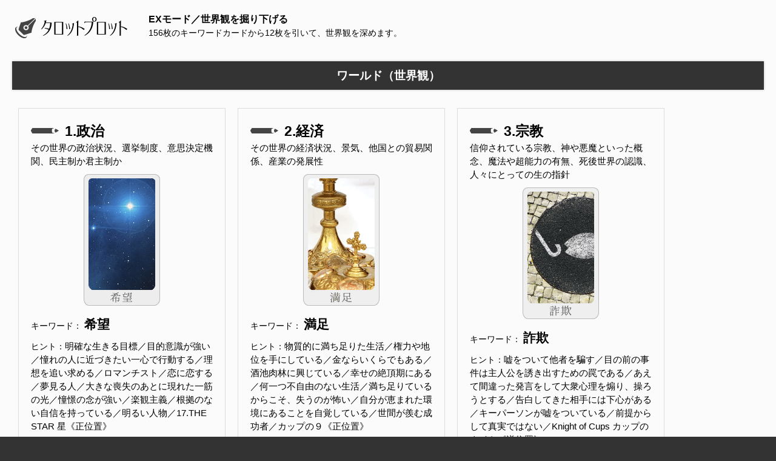

--- FILE ---
content_type: text/html; charset=UTF-8
request_url: https://tarot-plot.com/world/ex?a=17&b=137&c=154&d=110&e=36&f=26&g=104&h=60&i=142&j=9&k=97&l=12
body_size: 9633
content:
<!DOCTYPE html>
<html>
	<head>
	<meta charset="utf-8">
	<meta name="robots" content="noindex">

	<title>EXモード 【占い結果】ワールド（世界観） - タロットプロット</title>
	<style>.world a:link,.world a:visited,.world a:hover{color:#007970;} .world a{text-decoration: none;font-weight: bold;}</style>
	<meta name="viewport" content="width=device-width, initial-scale=1">
<link rel="stylesheet" type="text/css" href="https://tarot-plot.com/css/tarot-plot.css?2020-08-29">
<script src="https://tarot-plot.com/js/tarotplot.js?2016-11-03"></script>
  
 <script>
   (function(i,s,o,g,r,a,m){i['GoogleAnalyticsObject']=r;i[r]=i[r]||function(){
   (i[r].q=i[r].q||[]).push(arguments)},i[r].l=1*new Date();a=s.createElement(o),
   m=s.getElementsByTagName(o)[0];a.async=1;a.src=g;m.parentNode.insertBefore(a,m)
   })(window,document,'script','https://www.google-analytics.com/analytics.js','ga');

   ga('create', 'UA-67791926-3', 'auto');
   ga('send', 'pageview');

 </script>
</head>
<body>

<!--ようこそいらっしゃいました！ 真心を籠めて手打ちHTMLでお届けします！！-->
<!--全体枠-->
<div id="wrap">
<div id="inwrap">
    <!--header-->
    <header class="clearfix">
      <h1 id="title" class="f-left r-30"><a href="https://tarot-plot.com/"><img src="https://tarot-plot.com/img/logo.gif" width="195" height="50" alt="タロットプロット"/></a></h1>

<div class="f-left">

<!--メインコンテンツここから-->
<p class="bold">EXモード／世界観を掘り下げる</p>
<p class="mini">156枚のキーワードカードから12枚を引いて、世界観を深めます。</p></div>
        </header>
      <!--header-->

<div class="clearfix">

<style>
.resultBox{display: inline-block;vertical-align: top;  width: 300px; border: 1px solid #ddd; padding: 20px; margin: 10px;font-size: 0.95em;}
div#wrap{max-width:none;}
body{background:#333; overflow-x: hidden;}
div#inwrap{border-top:none;}
nav.f-right{float: left;}
@media screen and (max-width:1025px){
.resultBox{padding: 10px; margin: 5px;}
}
@media screen and (max-width:703px){
.resultBox{display:block;border: none; margin:0;width: auto;border-bottom: 1px solid #ddd; padding-bottom: 10px; margin-bottom: 10px;}
}
.Nbox{width: 300px;display: inline-block;vertical-align: top;}
nav{max-width: none ;}
#cardbox::before {border-top:none;border-bottom:none;}
#cardbox {padding-top:0;}
.underBox{max-width:500px;margin: 0 auto;}
</style>


      <!--content-->
    <article class="f-left">

<h2 class="midashi1">ワールド（世界観）</h2>
<div id="cardbox" class="clearfix">
	<div class="resultBox">
	<h3 class="pencil big">1.政治</h3>
	<p>その世界の政治状況、選挙制度、意思決定機関、民主制か君主制か</p>
	<p class="center"><img src="..\card_img\17.png" alt="" /></p>
<p class="mini">キーワード： <span class="big bold">希望</span> </p>
<p><span class="mini">ヒント：</span>明確な生きる目標／目的意識が強い／憧れの人に近づきたい一心で行動する／理想を追い求める／ロマンチスト／恋に恋する／夢見る人／大きな喪失のあとに現れた一筋の光／憧憬の念が強い／楽観主義／根拠のない自信を持っている／明るい人物／17.THE STAR 星《正位置》
</p>
</div><!--resultBox-->

<div class="resultBox">
<h3 class="pencil big">2.経済</h3>
<p>その世界の経済状況、景気、他国との貿易関係、産業の発展性</p>
<p class="center"><img src="..\card_img\137.png" alt="" /></p>
<p class="mini">キーワード： <span class="big bold">満足</span> </p>
<p><span class="mini">ヒント：</span>物質的に満ち足りた生活／権力や地位を手にしている／金ならいくらでもある／酒池肉林に興じている／幸せの絶頂期にある／何一つ不自由のない生活／満ち足りているからこそ、失うのが怖い／自分が恵まれた環境にあることを自覚している／世間が羨む成功者／カップの９《正位置》
</p>
</div><!--resultBox-->

<div class="resultBox">
<h3 class="pencil big">3.宗教</h3>
<p>信仰されている宗教、神や悪魔といった概念、魔法や超能力の有無、死後世界の認識、人々にとっての生の指針</p>
<p class="center"><img src="..\card_img\154.png" alt="" /></p>
<p class="mini">キーワード： <span class="big bold">詐欺</span> </p>
<p><span class="mini">ヒント：</span>嘘をついて他者を騙す／目の前の事件は主人公を誘き出すための罠である／あえて間違った発言をして大衆心理を煽り、操ろうとする／告白してきた相手には下心がある／キーパーソンが嘘をついている／前提からして真実ではない／Knight of Cups カップのナイト《逆位置》
</p>
</div><!--resultBox-->

<div class="resultBox">
<h3 class="pencil big">4.軍事</h3>
<p>その世界の軍事状況、軍隊や徴兵制の有無。他国との外交状態</p>
<p class="center"><img src="..\card_img\110.png" alt="" /></p>
<p class="mini">キーワード： <span class="big bold">円満</span> </p>
<p><span class="mini">ヒント：</span>誰とでも仲良くできる／家庭を大切にする／友好的な人物／何もかもが丸く収まっている／かどを立てないように、なあなあで済ませる／穏やかにことを進める／平和だが刺激に欠けた恋愛／みんなで一緒にゴールしよう的な考え／ペンタクルの10《正位置》
</p>
</div><!--resultBox-->

<div class="resultBox">
<h3 class="pencil big">5.歴史</h3>
<p>その世界の歴史、国の成り立ち、過去の出来事、国民の歴史観</p>
<p class="center"><img src="..\card_img\36.png" alt="" /></p>
<p class="mini">キーワード： <span class="big bold">惰性</span> </p>
<p><span class="mini">ヒント：</span>なんとなくだらだらと続けている状態／マンネリに飽き飽きとしている／何事も面倒くさい／不摂生／堕落した生活／このままでいいと思っている／ぐだぐだと維持している人間関係／ときめき感の失われた恋／向上心がなく、成長が止まる／危機感の欠如／14.TEMPERANCE 節制《逆位置》
</p>
</div><!--resultBox-->

<div class="resultBox">
<h3 class="pencil big">6.文化</h3>
<p>文化、伝統、芸術、あるいは教育について</p>
<p class="center"><img src="..\card_img\26.png" alt="" /></p>
<p class="mini">キーワード： <span class="big bold">傲慢</span> </p>
<p><span class="mini">ヒント：</span>自分の能力を過信している／他者をこきつかう／相手の心を勘違いしている恋／俺のものは俺のもの、おまえのものも俺のもの／何でも強引に手に入れようとする／見栄を張って他者を見下す／ブラック企業のワンマン社長／4.THE EMPEROR 皇帝《逆位置》
</p>
</div><!--resultBox-->

<div class="resultBox">
<h3 class="pencil big">7.科学</h3>
<p>科学技術の発展レベル、資源の獲得方法等について</p>
<p class="center"><img src="..\card_img\104.png" alt="" /></p>
<p class="mini">キーワード： <span class="big bold">執着</span> </p>
<p><span class="mini">ヒント：</span>しがみついて離れない／恋人を束縛しようとする／バッドエンドを引き起こすタイプのヤンデレ／自我流のやり方に拘っていて成長できない／思い込みや固定観念に囚われている／自分の持っている財産を手放すまいと躍起になっている／大切な人や物を失うのが怖くて、縛りつけている／自分の利得のことしか考えていない／子離れ、親離れできない／わがまま／相互依存関係／ペンタクルの４《正位置》
</p>
</div><!--resultBox-->

<div class="resultBox">
<h3 class="pencil big">8.自然</h3>
<p>自然環境、気候、地形、生物多様性、食資源、水資源、大気汚染レベル等について</p>
<p class="center"><img src="..\card_img\60.png" alt="" /></p>
<p class="mini">キーワード： <span class="big bold">不測</span> </p>
<p><span class="mini">ヒント：</span>未来が視えない状況／予測していなかった事態が起こる／後先考えない行き当たりばったりな行動／どう転ぶか分からない博打や投資／一か八か／周囲の同意が得られずに恋人と駆け落ちする／将来性のない仕事／相手の出方が予測できない／行動の先読みができない厄介な敵／悪天候や突発的な災害／ワンドの２《逆位置》
</p>
</div><!--resultBox-->

<div class="resultBox">
<h3 class="pencil big">9.住居</h3>
<p>その世界で暮らす人々の生活環境、住居、建築、あるいは人の住む土地の状態</p>
<p class="center"><img src="..\card_img\142.png" alt="" /></p>
<p class="mini">キーワード： <span class="big bold">包容</span> </p>
<p><span class="mini">ヒント：</span>愛をもって他者を受け入れる／母性愛／慈しみに満ちた人物／偽らない、ありのままの自分を認めてくれる人／寛大な措置／自分の居場所が見つかる／世間の理解を得る／King of Cups カップのキング《正位置》
</p>
</div><!--resultBox-->

<div class="resultBox">
<h3 class="pencil big">10.国民</h3>
<p>その世界の国民、住人の性質、状態、生き方、労働環境等について</p>
<p class="center"><img src="..\card_img\9.png" alt="" /></p>
<p class="mini">キーワード： <span class="big bold">内省</span> </p>
<p><span class="mini">ヒント：</span>自分の世界に浸っている／過去の思索／他者と関わりがない／無口で多くを語らない／自分の思いを他者に伝えられない／人生の疲弊／後悔を背負っている／動かず静観する／自分からは行動しない／秘められた高い潜在能力／封印した想い／9.THE HERMIT 隠者《正位置》
</p>
</div><!--resultBox-->

<div class="resultBox">
<h3 class="pencil big">11.権力</h3>
<p>権力者の性質、状態。政治家や貴族、国王、あるいは教師や上司、社長、資本家等、物語のなかで強い立場にある人たちの様子</p>
<p class="center"><img src="..\card_img\97.png" alt="" /></p>
<p class="mini">キーワード： <span class="big bold">過敏</span> </p>
<p><span class="mini">ヒント：</span>必要以上に警戒心が強い／傷つくのではないかとおどおどしている／ヤマアラシのジレンマ／他者の言葉に過剰反応する／気にしすぎ／小さな物事にとらわれ過ぎる／自分を助けに近づいた他者を攻撃してしまう／人のことが信じられない／お金に関してドケチ／昔のことをいつまでも根に持っている／ツンデレならぬツンツン／Page of Swords ソードのペイジ《逆位置》
</p>
</div><!--resultBox-->

<div class="resultBox">
<h3 class="pencil big">12.本質</h3>
<p>その世界をひとことで言い表す本質、もしくは作中人物の気づいていない隠された世界の真実</p>
<p class="center"><img src="..\card_img\12.png" alt="" /></p>
<p class="mini">キーワード： <span class="big bold">忍耐</span> </p>
<p><span class="mini">ヒント：</span>強いられている状況／抜け出すことのできない苦難／自己犠牲によって得られる幸福／修行のとき／苦痛のなかにあるマゾヒズム的快楽、自己陶酔感／自虐癖が強い／誰もやりたがらない任務を率先してやる／苦難を乗り越えたあとにある圧倒的成長／ブラック企業／自分が犠牲となることで報われる恋／自ら困難な道を進もうとする性格／12.THE HANGED MAN 吊し人《正位置》
</p>
</div><!--resultBox-->


</div><!--cardbox-->

<div class="underBox">
<p class="reBtn"><a href="ex?a=134&b=3&c=27&d=52&e=63&f=145&g=118&h=97&i=4&j=29&k=130&l=51">もう一度占う（カードを再抽出）</a></p><h3 class="kekka">占い結果コピーフィールド</h3>
<textarea id="copyTxt" rows="6" cols="32" readonly onclick="this.select();">
【ワールド：世界観】&#13;&#10;&#13;&#10;
1.政治（希望）&#13;&#10;明確な生きる目標／目的意識が強い／憧れの人に近づきたい一心で行動する／理想を追い求める／ロマンチスト／恋に恋する／夢見る人／大きな喪失のあとに現れた一筋の光／憧憬の念が強い／楽観主義／根拠のない自信を持っている／明るい人物／17.THE STAR 星《正位置》
&#13;&#10;&#13;&#10;
2.経済（満足）&#13;&#10;物質的に満ち足りた生活／権力や地位を手にしている／金ならいくらでもある／酒池肉林に興じている／幸せの絶頂期にある／何一つ不自由のない生活／満ち足りているからこそ、失うのが怖い／自分が恵まれた環境にあることを自覚している／世間が羨む成功者／カップの９《正位置》
&#13;&#10;&#13;&#10;
3.宗教（詐欺）&#13;&#10;嘘をついて他者を騙す／目の前の事件は主人公を誘き出すための罠である／あえて間違った発言をして大衆心理を煽り、操ろうとする／告白してきた相手には下心がある／キーパーソンが嘘をついている／前提からして真実ではない／Knight of Cups カップのナイト《逆位置》
&#13;&#10;&#13;&#10;
4.軍事（円満）&#13;&#10;誰とでも仲良くできる／家庭を大切にする／友好的な人物／何もかもが丸く収まっている／かどを立てないように、なあなあで済ませる／穏やかにことを進める／平和だが刺激に欠けた恋愛／みんなで一緒にゴールしよう的な考え／ペンタクルの10《正位置》
&#13;&#10;&#13;&#10;
5.歴史（惰性）&#13;&#10;なんとなくだらだらと続けている状態／マンネリに飽き飽きとしている／何事も面倒くさい／不摂生／堕落した生活／このままでいいと思っている／ぐだぐだと維持している人間関係／ときめき感の失われた恋／向上心がなく、成長が止まる／危機感の欠如／14.TEMPERANCE 節制《逆位置》
&#13;&#10;&#13;&#10;
6.文化（傲慢）&#13;&#10;自分の能力を過信している／他者をこきつかう／相手の心を勘違いしている恋／俺のものは俺のもの、おまえのものも俺のもの／何でも強引に手に入れようとする／見栄を張って他者を見下す／ブラック企業のワンマン社長／4.THE EMPEROR 皇帝《逆位置》
&#13;&#10;&#13;&#10;
7.科学（執着）&#13;&#10;しがみついて離れない／恋人を束縛しようとする／バッドエンドを引き起こすタイプのヤンデレ／自我流のやり方に拘っていて成長できない／思い込みや固定観念に囚われている／自分の持っている財産を手放すまいと躍起になっている／大切な人や物を失うのが怖くて、縛りつけている／自分の利得のことしか考えていない／子離れ、親離れできない／わがまま／相互依存関係／ペンタクルの４《正位置》
&#13;&#10;&#13;&#10;
8.自然（不測）&#13;&#10;未来が視えない状況／予測していなかった事態が起こる／後先考えない行き当たりばったりな行動／どう転ぶか分からない博打や投資／一か八か／周囲の同意が得られずに恋人と駆け落ちする／将来性のない仕事／相手の出方が予測できない／行動の先読みができない厄介な敵／悪天候や突発的な災害／ワンドの２《逆位置》
&#13;&#10;&#13;&#10;
9.住居（包容）&#13;&#10;愛をもって他者を受け入れる／母性愛／慈しみに満ちた人物／偽らない、ありのままの自分を認めてくれる人／寛大な措置／自分の居場所が見つかる／世間の理解を得る／King of Cups カップのキング《正位置》
10.国民（内省）&#13;&#10;自分の世界に浸っている／過去の思索／他者と関わりがない／無口で多くを語らない／自分の思いを他者に伝えられない／人生の疲弊／後悔を背負っている／動かず静観する／自分からは行動しない／秘められた高い潜在能力／封印した想い／9.THE HERMIT 隠者《正位置》
11.権力（過敏）&#13;&#10;必要以上に警戒心が強い／傷つくのではないかとおどおどしている／ヤマアラシのジレンマ／他者の言葉に過剰反応する／気にしすぎ／小さな物事にとらわれ過ぎる／自分を助けに近づいた他者を攻撃してしまう／人のことが信じられない／お金に関してドケチ／昔のことをいつまでも根に持っている／ツンデレならぬツンツン／Page of Swords ソードのペイジ《逆位置》
12.本質（忍耐）&#13;&#10;強いられている状況／抜け出すことのできない苦難／自己犠牲によって得られる幸福／修行のとき／苦痛のなかにあるマゾヒズム的快楽、自己陶酔感／自虐癖が強い／誰もやりたがらない任務を率先してやる／苦難を乗り越えたあとにある圧倒的成長／ブラック企業／自分が犠牲となることで報われる恋／自ら困難な道を進もうとする性格／12.THE HANGED MAN 吊し人《正位置》
</textarea>
<p><button class="js-copybtn">コピーする</button></p>
<script>
var copyEmailBtn = document.querySelector('.js-copybtn');
copyEmailBtn.addEventListener('click', function(event) {
    // .js-copytextのテキストを選択
    var copyText = document.querySelector('#copyTxt');
    var range = document.createRange();
    range.selectNode(copyText);
    window.getSelection().addRange(range);
    try {
        // テキストを選択したらクリップボードにコピーする
        var successful = document.execCommand('copy');
        var msg = successful ? 'successful' : 'unsuccessful';
        console.log('Copy command was ' + msg);
        alert('コピーしました');
    } catch(err) {
        console.log('Oops, unable to copy');
    }
    // 選択状態を解除する
    window.getSelection().removeAllRanges();
});
</script><p class="mini">メモ帳などに貼り付けてお使いください。<br />当ページをブラウザのブックマーク（お気に入り）に登録することで、いつでもこの占い結果を閲覧できます。
	</p>

	<p class="publish t-20"><a href="txt?a=17&b=137&c=154&d=110&e=36&f=26&g=104&h=60&i=142&j=9&k=97&l=12" target="_blank">印刷用ページを生成</a></p><p class="mode t-30">この占い結果画面を別のモードで開く</p><p>［ <a href="result?a=17&b=137&c=154&d=110&e=36&f=26&g=104&h=60&i=142&j=9&k=97&l=12">通常モード</a> ／ <a href="tarot?a=17&b=137&c=154&d=110&e=36&f=26&g=104&h=60&i=142&j=9&k=97&l=12">SPモード</a> ］</p>		<p class="mini">通常モード：スクロールをすると占い結果が浮かび上がります<br>SPモード：タロット占いのようにカードを並べて展開します</p>
		<h3 class="share">占い結果を共有する</h3>
			<p class="mini">各ソーシャルボタンをクリックすると、この占い結果をTwitterやFacebookなどで共有できます。結果はブログ等でもご自由に転載いただけます。</p>

</div>

	<!--メインコンテンツここまで-->

	<!--シェアボタン-->
<div class="share-flat">
<span style="font-size: 8px">シェアする</span>
<div class="share-flat-inner">
<a href="https://twitter.com/share" class="twitter-share-button" data-text="" data-lang="ja" data-size="large">ツイート</a> <script>!function(d,s,id){var js,fjs=d.getElementsByTagName(s)[0],p=/^http:/.test(d.location)?'http':'https';if(!d.getElementById(id)){js=d.createElement(s);js.id=id;js.src=p+'://platform.twitter.com/widgets.js';fjs.parentNode.insertBefore(js,fjs);}}(document, 'script', 'twitter-wjs');</script>
<!--Facebook-->
<a href="http://www.facebook.com/sharer.php?u=https://tarot-plot.com/world/ex?a=17&b=137&c=154&d=110&e=36&f=26&g=104&h=60&i=142&j=9&k=97&l=12" onclick="window.open(this.href, 'FBwindow', 'width=650, height=450, menubar=no, toolbar=no, scrollbars=yes'); return false;" class="facebook-button"><i class="icon-uniE60D"></i><span class="small-text"> Facebook</span></a>
<!--はてブ-->
<a href="http://b.hatena.ne.jp/entry/" class="hatena-bookmark-button" target="_blank" data-hatena-bookmark-layout="simple" data-hatena-bookmark-lang="ja" title="このエントリーをはてなブックマークに追加"><i class="icon-uniE00A"></i><span class="small-text"> はてブ</span></a><script type="text/javascript" src="https://b.st-hatena.com/js/bookmark_button.js" charset="utf-8" async="async"></script>
<!--Pocket-->
<a href="http://getpocket.com/edit?url=https://tarot-plot.com/world/ex?a=17&b=137&c=154&d=110&e=36&f=26&g=104&h=60&i=142&j=9&k=97&l=12" class="pocket-button" target="_blank"><i class="icon-uniE008"></i><span class="small-text"> Pocket</span></a>
	</div>
</div><!--share-flat-->

<div class="btn_top">
          <p id="toTop"><a href="#">▲ ページトップへ</a></p>
</div>

</article>
      <!--content-->

			<!--nav-->
              <nav class="f-left l-20">
        <h2 class="penhead t-30">メニュー</h2>

        <div class="Nbox">
        <h3 class="t-20 Topicon"><i class="icon-heart"></i>テーマ</h3>
          <ul class="topnav">
						<li class="theme"><i class="icon-quill"></i><a href="https://tarot-plot.com/theme/">主題設定</a><br><span class="mini">タロット1枚引き</span></li>
            <li class="idea"><i class="icon-dice"></i><a href="https://tarot-plot.com/theme/idea">即席アイデアメーカー</a><br><span class="mini">異質なシチュエーションを創作</span></li>
          </ul>
        </div>

        <div class="Nbox">
		<h3 class="t-20 Topicon"><i class="icon-flag"></i>ストーリー</h3>
          <ul class="topnav">
            <li class="story"><i class="icon-quill"></i><a href="https://tarot-plot.com/story/">物語設計（主人公視点）</a><br><i class="icon-cog"></i>
<a href="https://tarot-plot.com/story/tarot?a=134&b=3&c=27&d=52&e=63&f=145&g=118&h=97&i=4&j=29&k=130&l=51">SPモード</a> ／ <a href="https://tarot-plot.com/story/ex?a=134&b=3&c=27&d=52&e=63&f=145&g=118&h=97&i=4&j=29&k=130&l=51">EXモード</a>          <br><span class="mini">タロット9枚引き</span></li></ul>
</div>

      <div class="Nbox">
		<h3 class="t-20 Topicon"><i class="icon-users"></i>キャラクター</h3>
        <ul class="topnav">
            <li class="character"><i class="icon-quill"></i><a href="https://tarot-plot.com/character/">登場人物の役割別キャラ設定</a><br><i class="icon-cog"></i>
              <a href="https://tarot-plot.com/character/tarot?a=134&b=3&c=27&d=52&e=63&f=145&g=118&h=97&i=4&j=29&k=130&l=51">SPモード</a> ／ <a href="https://tarot-plot.com/character/ex?a=134&b=3&c=27&d=52&e=63&f=145&g=118&h=97&i=4&j=29&k=130&l=51">EXモード</a>            <br><span class="mini">タロット9枚引き</span></li>
						<li class="t-20 persona"><i class="icon-quill"></i><a href="https://tarot-plot.com/persona/">個別キャラのペルソナ分析</a><br><i class="icon-cog"></i>
              <a href="https://tarot-plot.com/persona/tarot?a=134&b=3&c=27&d=52&e=63&f=145&g=118&h=97&i=4&j=29&k=130&l=51">SPモード</a> ／ <a href="https://tarot-plot.com/persona/ex?a=134&b=3&c=27&d=52&e=63&f=145&g=118&h=97&i=4&j=29&k=130&l=51">EXモード</a>            <br><span class="mini">タロット7枚引き</span></li>
        </ul>
      </div>

      <div class="Nbox">
				<h3 class="t-20 Topicon"><i class="icon-earth"></i>ワールド</h3>
		        <ul class="topnav">
		            <li class="world"><i class="icon-quill"></i><a href="https://tarot-plot.com/world/">世界観設定</a><br><i class="icon-cog"></i>
                  <a href="https://tarot-plot.com/world/tarot?a=134&b=3&c=27&d=52&e=63&f=145&g=118&h=97&i=4&j=29&k=130&l=51">SPモード</a> ／ <a href="https://tarot-plot.com/world/ex?a=134&b=3&c=27&d=52&e=63&f=145&g=118&h=97&i=4&j=29&k=130&l=51">EXモード</a>                <br><span class="mini">タロット12枚引き</span></li>
		        </ul>
          </div>

          <div class="Nbox">
        <h3 class="t-20 Topicon"><i class="icon-star-empty"></i>スペシャル</h3>
		        <ul class="topnav">
              <li class="free"><i class="icon-font"></i><a href="https://tarot-plot.com/freestyle/">フリースタイル</a><br><span class="mini">2～8枚まで自由な形でカードを展開できます</span></li>
              <li class="cardlist"><i class="icon-file-text"></i><a href="https://tarot-plot.com/cardlist/">カードリスト</a><br><span class="mini">全156種のカードと解説の一覧</span></li>
　            <li class="special"><i class="icon-pen"></i><a href="https://tarot-plot.com/special/">文章推敲支援ツール</a><br><span class="mini">小説原稿チェック用マーカー＆抽出機</span>
						<ul style="margin-left:16px;">
							<li class="rewrite"><i class="icon-magic-wand"></i><a href="https://tarot-plot.com/special/rewrite">リライトマーカー</a></li>
							<li class="setsuzoku"><i class="icon-magnet"></i><a href="https://tarot-plot.com/special/setsuzoku">接続詞マーカー </a></li>
							<li class="shijigo"><i class="icon-point-right"></i><a href="https://tarot-plot.com/special/shijigo">こそあどマーカー</a></li>
							<li class="kakko"><i class="icon-embed"></i><a href="https://tarot-plot.com/special/kakko">括弧マーカー </a></li>
							<li class="kaiwa"><i class="icon-bubble2"></i><a href="https://tarot-plot.com/special/kaiwa">会話文抽出機 </a></li>
							<li class="jinobun"><i class="icon-bubble"></i><a href="https://tarot-plot.com/special/jinobun">地の文抽出機 </a></li>
							<li class="space"><i class="icon-insert-template"></i><a href="https://tarot-plot.com/special/space">スペース・空白行の自動削除機</a></li>
							<li class="katakana"><i class="icon-loop"></i><a href="https://tarot-plot.com/special/katakana">ひらがな・カタカナ相互変換機</a></li>
							<li class="zen-han"><i class="icon-loop"></i><a href="https://tarot-plot.com/special/zen-han">全角・半角英数字の変換・検出機</a></li>
						</ul></li>
		        </ul>
</div>

<div class="Nbox">
                <h3 class="t-20 Topicon"><i class="icon-attachment"></i>その他</h3>
        		        <ul class="topnav">
        	            <li class="content"><i class="icon-books"></i><a href="https://tarot-plot.com/content/">コンテンツ保管庫</a><br><span class="mini">その他のツールやコンテンツ、旧デザイン版タロットプロットはこちらに保管しています</span></li>
						<li class="content"><i class="icon-books"></i><a href="https://tarot-plot.com/wp/">タロットプロット創作研究室</a><br><span class="mini">中の人のブログです</span></li>
                      <li class="contacts"><i class="icon-envelop"></i><a href="https://tarot-plot.com/wp/mail/">メールフォーム</a><br><span class="mini">不具合報告、改善提案、ご意見等はこちらへどうぞ</span></li>
        		        </ul>
</div>

        <ul class="topnav t-20">
        	<li class="home"><i class="icon-home"></i><a href="https://tarot-plot.com/">トップページ</a></li>
        </ul>

        <div class="t-30">
          <h4 class="bold"><i class="icon-price-tag" style="color:#777;margin-right:15px;"></i>運営者</h4>
						<p class="t-20"><img src="https://tarot-plot.com/img/tarot-icon.png" width="100" alt="">　<ruby><span class="bold">五条ダン</span><rp>(</rp><rt>GOJO-DAN</rt><rp>)</rp></ruby></p>
						<p class="sociallink t-20"><a href="https://twitter.com/5jDan" target="_blank" rel="nofollow"><i class="icon-uniE611"></i> @5jDanをフォローする</a></p>
						<p class="mini t-20">Twitterではタロットプロットの更新情報や創作関連のツイートを投稿しています。</p>
						<p class="mini t-10">リプライやDMにて不具合報告いただけましたら即座に対応いたします。改善提案も是非お寄せください。</p><p class="mini t-10">フォロリムお気軽にどうぞ。</p>
					</div>
					<div class="t-30">

	<div id="kokuti">
	<script async src="https://pagead2.googlesyndication.com/pagead/js/adsbygoogle.js"></script>
<ins class="adsbygoogle"
     style="display:block"
     data-ad-format="autorelaxed"
     data-ad-client="ca-pub-5790396273493448"
     data-ad-slot="6430666157"></ins>
<script>
     (adsbygoogle = window.adsbygoogle || []).push({});
</script>
	  </div>
					</div>
        </nav>
       </div><!--/clearfix-->
		 </div><!--inwrap-->

		 <!--footer-->
		 <footer>
		 <p class="center white">© 2015-2026 Tarot Plot.</p>
		 </footer>
		 <!--footer-->

</div><!--/wrap-->

<script>
$(window).fadeThis();
</script>
</body>
</html>


--- FILE ---
content_type: text/html; charset=utf-8
request_url: https://www.google.com/recaptcha/api2/aframe
body_size: 268
content:
<!DOCTYPE HTML><html><head><meta http-equiv="content-type" content="text/html; charset=UTF-8"></head><body><script nonce="oYvmlGYVxzY0gYbb65L3Bg">/** Anti-fraud and anti-abuse applications only. See google.com/recaptcha */ try{var clients={'sodar':'https://pagead2.googlesyndication.com/pagead/sodar?'};window.addEventListener("message",function(a){try{if(a.source===window.parent){var b=JSON.parse(a.data);var c=clients[b['id']];if(c){var d=document.createElement('img');d.src=c+b['params']+'&rc='+(localStorage.getItem("rc::a")?sessionStorage.getItem("rc::b"):"");window.document.body.appendChild(d);sessionStorage.setItem("rc::e",parseInt(sessionStorage.getItem("rc::e")||0)+1);localStorage.setItem("rc::h",'1768894294087');}}}catch(b){}});window.parent.postMessage("_grecaptcha_ready", "*");}catch(b){}</script></body></html>